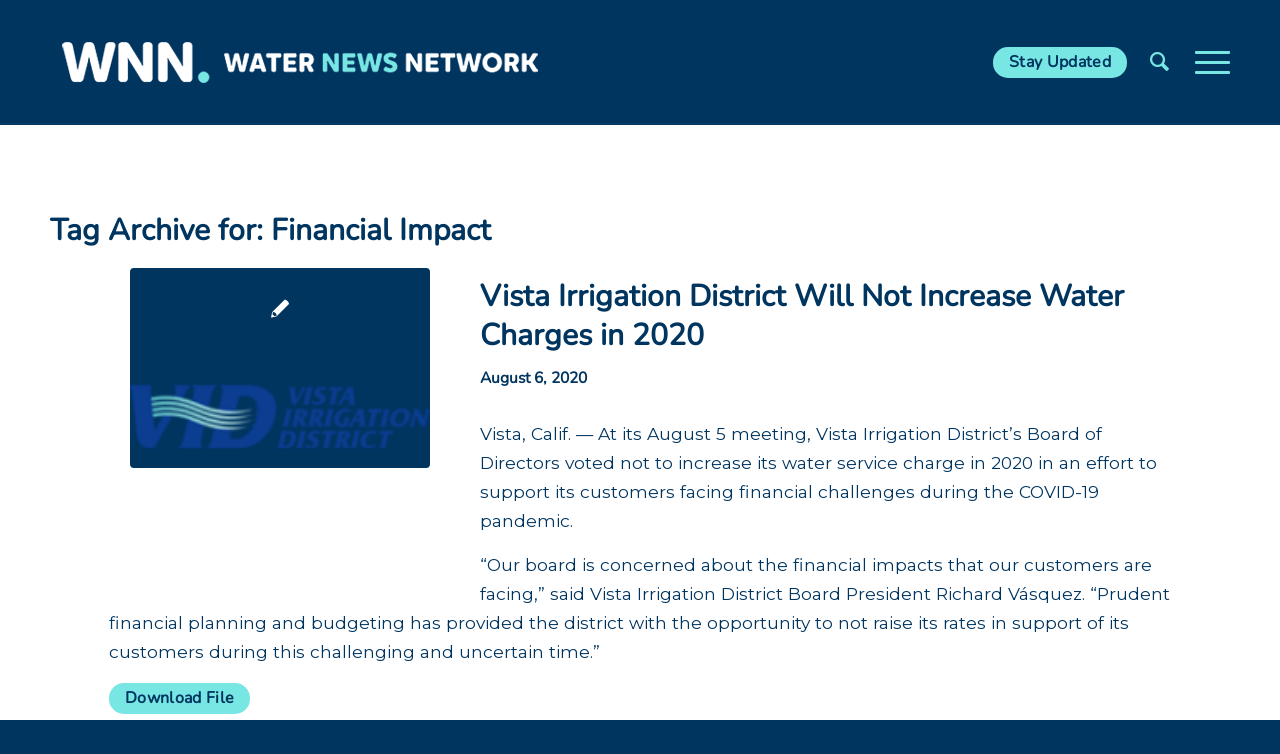

--- FILE ---
content_type: text/html; charset=UTF-8
request_url: https://www.waternewsnetwork.com/tag/financial-impact/
body_size: 15156
content:
<!DOCTYPE html>
<html lang="en-US" class="html_stretched responsive av-preloader-disabled  html_header_top html_logo_left html_main_nav_header html_menu_right html_custom html_header_sticky html_header_shrinking html_mobile_menu_tablet html_header_searchicon html_content_align_center html_header_unstick_top_disabled html_header_stretch_disabled html_burger_menu html_av-overlay-side html_av-overlay-side-classic html_av-submenu-noclone html_entry_id_64741 av-cookies-no-cookie-consent av-no-preview av-default-lightbox html_burger_menu_active">
<head>
<meta charset="UTF-8" />


<!-- mobile setting -->
<meta name="viewport" content="width=device-width, initial-scale=1">

<!-- Scripts/CSS and wp_head hook -->
<meta name='robots' content='index, follow, max-image-preview:large, max-snippet:-1, max-video-preview:-1' />
	<style>img:is([sizes="auto" i], [sizes^="auto," i]) { contain-intrinsic-size: 3000px 1500px }</style>
	
	<!-- This site is optimized with the Yoast SEO Premium plugin v23.4 (Yoast SEO v26.3) - https://yoast.com/wordpress/plugins/seo/ -->
	<title>Financial Impact Archives - Water News Network - Our Region&#039;s Trusted Water Leader</title>
	<link rel="canonical" href="https://www.waternewsnetwork.com/tag/financial-impact/" />
	<meta property="og:locale" content="en_US" />
	<meta property="og:type" content="article" />
	<meta property="og:title" content="Financial Impact Archives" />
	<meta property="og:url" content="https://www.waternewsnetwork.com/tag/financial-impact/" />
	<meta property="og:site_name" content="Water News Network - Our Region&#039;s Trusted Water Leader" />
	<meta name="twitter:card" content="summary_large_image" />
	<meta name="twitter:site" content="@sdcwa" />
	<script type="application/ld+json" class="yoast-schema-graph">{"@context":"https://schema.org","@graph":[{"@type":"CollectionPage","@id":"https://www.waternewsnetwork.com/tag/financial-impact/","url":"https://www.waternewsnetwork.com/tag/financial-impact/","name":"Financial Impact Archives - Water News Network - Our Region&#039;s Trusted Water Leader","isPartOf":{"@id":"https://www.waternewsnetwork.com/#website"},"primaryImageOfPage":{"@id":"https://www.waternewsnetwork.com/tag/financial-impact/#primaryimage"},"image":{"@id":"https://www.waternewsnetwork.com/tag/financial-impact/#primaryimage"},"thumbnailUrl":"https://www.waternewsnetwork.com/wp-content/uploads/2018/09/Vista-Irrigation-District.png","breadcrumb":{"@id":"https://www.waternewsnetwork.com/tag/financial-impact/#breadcrumb"},"inLanguage":"en-US"},{"@type":"ImageObject","inLanguage":"en-US","@id":"https://www.waternewsnetwork.com/tag/financial-impact/#primaryimage","url":"https://www.waternewsnetwork.com/wp-content/uploads/2018/09/Vista-Irrigation-District.png","contentUrl":"https://www.waternewsnetwork.com/wp-content/uploads/2018/09/Vista-Irrigation-District.png","width":200,"height":200,"caption":"Vista Irrigation District Logo"},{"@type":"BreadcrumbList","@id":"https://www.waternewsnetwork.com/tag/financial-impact/#breadcrumb","itemListElement":[{"@type":"ListItem","position":1,"name":"Home","item":"https://www.waternewsnetwork.com/home/"},{"@type":"ListItem","position":2,"name":"Financial Impact"}]},{"@type":"WebSite","@id":"https://www.waternewsnetwork.com/#website","url":"https://www.waternewsnetwork.com/","name":"Water News Network - Our Region's Trusted Water Leader","description":"San Diego County’s source for water news and information","publisher":{"@id":"https://www.waternewsnetwork.com/#organization"},"potentialAction":[{"@type":"SearchAction","target":{"@type":"EntryPoint","urlTemplate":"https://www.waternewsnetwork.com/?s={search_term_string}"},"query-input":{"@type":"PropertyValueSpecification","valueRequired":true,"valueName":"search_term_string"}}],"inLanguage":"en-US"},{"@type":"Organization","@id":"https://www.waternewsnetwork.com/#organization","name":"San Diego County Water Authority","url":"https://www.waternewsnetwork.com/","logo":{"@type":"ImageObject","inLanguage":"en-US","@id":"https://www.waternewsnetwork.com/#/schema/logo/image/","url":"https://www.waternewsnetwork.com/wp-content/uploads/2018/02/water-news-network.png","contentUrl":"https://www.waternewsnetwork.com/wp-content/uploads/2018/02/water-news-network.png","width":481,"height":100,"caption":"San Diego County Water Authority"},"image":{"@id":"https://www.waternewsnetwork.com/#/schema/logo/image/"},"sameAs":["https://www.facebook.com/SanDiegoCountyWaterAuthority/","https://x.com/sdcwa","https://www.instagram.com/sdcwa/","https://www.linkedin.com/company/san-diego-county-water-authority","https://www.youtube.com/user/SDCWAvideo"]}]}</script>
	<!-- / Yoast SEO Premium plugin. -->


<link rel='dns-prefetch' href='//fonts.googleapis.com' />
<link rel="alternate" type="application/rss+xml" title="Water News Network - Our Region&#039;s Trusted Water Leader &raquo; Feed" href="https://www.waternewsnetwork.com/feed/" />
<link rel="alternate" type="application/rss+xml" title="Water News Network - Our Region&#039;s Trusted Water Leader &raquo; Comments Feed" href="https://www.waternewsnetwork.com/comments/feed/" />
<link rel="alternate" type="application/rss+xml" title="Water News Network - Our Region&#039;s Trusted Water Leader &raquo; Financial Impact Tag Feed" href="https://www.waternewsnetwork.com/tag/financial-impact/feed/" />

<!-- google webfont font replacement -->

			<script type='text/javascript'>

				(function() {

					/*	check if webfonts are disabled by user setting via cookie - or user must opt in.	*/
					var html = document.getElementsByTagName('html')[0];
					var cookie_check = html.className.indexOf('av-cookies-needs-opt-in') >= 0 || html.className.indexOf('av-cookies-can-opt-out') >= 0;
					var allow_continue = true;
					var silent_accept_cookie = html.className.indexOf('av-cookies-user-silent-accept') >= 0;

					if( cookie_check && ! silent_accept_cookie )
					{
						if( ! document.cookie.match(/aviaCookieConsent/) || html.className.indexOf('av-cookies-session-refused') >= 0 )
						{
							allow_continue = false;
						}
						else
						{
							if( ! document.cookie.match(/aviaPrivacyRefuseCookiesHideBar/) )
							{
								allow_continue = false;
							}
							else if( ! document.cookie.match(/aviaPrivacyEssentialCookiesEnabled/) )
							{
								allow_continue = false;
							}
							else if( document.cookie.match(/aviaPrivacyGoogleWebfontsDisabled/) )
							{
								allow_continue = false;
							}
						}
					}

					if( allow_continue )
					{
						var f = document.createElement('link');

						f.type 	= 'text/css';
						f.rel 	= 'stylesheet';
						f.href 	= 'https://fonts.googleapis.com/css?family=Montserrat&display=auto';
						f.id 	= 'avia-google-webfont';

						document.getElementsByTagName('head')[0].appendChild(f);
					}
				})();

			</script>
			<link rel='stylesheet' id='avia-grid-css' href='https://www.waternewsnetwork.com/wp-content/themes/enfold/css/grid.css?ver=6.0.4' type='text/css' media='all' />
<link rel='stylesheet' id='avia-base-css' href='https://www.waternewsnetwork.com/wp-content/themes/enfold/css/base.css?ver=6.0.4' type='text/css' media='all' />
<link rel='stylesheet' id='avia-layout-css' href='https://www.waternewsnetwork.com/wp-content/themes/enfold/css/layout.css?ver=6.0.4' type='text/css' media='all' />
<link rel='stylesheet' id='avia-module-blog-css' href='https://www.waternewsnetwork.com/wp-content/themes/enfold/config-templatebuilder/avia-shortcodes/blog/blog.css?ver=6.0.4' type='text/css' media='all' />
<link rel='stylesheet' id='avia-module-postslider-css' href='https://www.waternewsnetwork.com/wp-content/themes/enfold/config-templatebuilder/avia-shortcodes/postslider/postslider.css?ver=6.0.4' type='text/css' media='all' />
<link rel='stylesheet' id='avia-module-button-css' href='https://www.waternewsnetwork.com/wp-content/themes/enfold/config-templatebuilder/avia-shortcodes/buttons/buttons.css?ver=6.0.4' type='text/css' media='all' />
<link rel='stylesheet' id='avia-module-button-fullwidth-css' href='https://www.waternewsnetwork.com/wp-content/themes/enfold/config-templatebuilder/avia-shortcodes/buttons_fullwidth/buttons_fullwidth.css?ver=6.0.4' type='text/css' media='all' />
<link rel='stylesheet' id='avia-module-comments-css' href='https://www.waternewsnetwork.com/wp-content/themes/enfold/config-templatebuilder/avia-shortcodes/comments/comments.css?ver=6.0.4' type='text/css' media='all' />
<link rel='stylesheet' id='avia-module-contact-css' href='https://www.waternewsnetwork.com/wp-content/themes/enfold/config-templatebuilder/avia-shortcodes/contact/contact.css?ver=6.0.4' type='text/css' media='all' />
<link rel='stylesheet' id='avia-module-slideshow-css' href='https://www.waternewsnetwork.com/wp-content/themes/enfold/config-templatebuilder/avia-shortcodes/slideshow/slideshow.css?ver=6.0.4' type='text/css' media='all' />
<link rel='stylesheet' id='avia-module-gallery-css' href='https://www.waternewsnetwork.com/wp-content/themes/enfold/config-templatebuilder/avia-shortcodes/gallery/gallery.css?ver=6.0.4' type='text/css' media='all' />
<link rel='stylesheet' id='avia-module-gridrow-css' href='https://www.waternewsnetwork.com/wp-content/themes/enfold/config-templatebuilder/avia-shortcodes/grid_row/grid_row.css?ver=6.0.4' type='text/css' media='all' />
<link rel='stylesheet' id='avia-module-heading-css' href='https://www.waternewsnetwork.com/wp-content/themes/enfold/config-templatebuilder/avia-shortcodes/heading/heading.css?ver=6.0.4' type='text/css' media='all' />
<link rel='stylesheet' id='avia-module-hr-css' href='https://www.waternewsnetwork.com/wp-content/themes/enfold/config-templatebuilder/avia-shortcodes/hr/hr.css?ver=6.0.4' type='text/css' media='all' />
<link rel='stylesheet' id='avia-module-icon-css' href='https://www.waternewsnetwork.com/wp-content/themes/enfold/config-templatebuilder/avia-shortcodes/icon/icon.css?ver=6.0.4' type='text/css' media='all' />
<link rel='stylesheet' id='avia-module-iconbox-css' href='https://www.waternewsnetwork.com/wp-content/themes/enfold/config-templatebuilder/avia-shortcodes/iconbox/iconbox.css?ver=6.0.4' type='text/css' media='all' />
<link rel='stylesheet' id='avia-module-image-css' href='https://www.waternewsnetwork.com/wp-content/themes/enfold/config-templatebuilder/avia-shortcodes/image/image.css?ver=6.0.4' type='text/css' media='all' />
<link rel='stylesheet' id='avia-module-magazine-css' href='https://www.waternewsnetwork.com/wp-content/themes/enfold/config-templatebuilder/avia-shortcodes/magazine/magazine.css?ver=6.0.4' type='text/css' media='all' />
<link rel='stylesheet' id='avia-module-slideshow-fullsize-css' href='https://www.waternewsnetwork.com/wp-content/themes/enfold/config-templatebuilder/avia-shortcodes/slideshow_fullsize/slideshow_fullsize.css?ver=6.0.4' type='text/css' media='all' />
<link rel='stylesheet' id='avia-module-social-css' href='https://www.waternewsnetwork.com/wp-content/themes/enfold/config-templatebuilder/avia-shortcodes/social_share/social_share.css?ver=6.0.4' type='text/css' media='all' />
<link rel='stylesheet' id='avia-module-tabs-css' href='https://www.waternewsnetwork.com/wp-content/themes/enfold/config-templatebuilder/avia-shortcodes/tabs/tabs.css?ver=6.0.4' type='text/css' media='all' />
<link rel='stylesheet' id='avia-module-video-css' href='https://www.waternewsnetwork.com/wp-content/themes/enfold/config-templatebuilder/avia-shortcodes/video/video.css?ver=6.0.4' type='text/css' media='all' />
<link rel='stylesheet' id='sbi_styles-css' href='https://www.waternewsnetwork.com/wp-content/plugins/instagram-feed-pro/css/sbi-styles.min.css?ver=6.4' type='text/css' media='all' />
<link rel='stylesheet' id='eeb-css-frontend-css' href='https://www.waternewsnetwork.com/wp-content/plugins/email-encoder-bundle/core/includes/assets/css/style.css?ver=251028-52407' type='text/css' media='all' />
<link rel='stylesheet' id='wp-smart-crop-renderer-css' href='https://www.waternewsnetwork.com/wp-content/plugins/wp-smartcrop/css/image-renderer.css?ver=2.0.10' type='text/css' media='all' />
<link rel='stylesheet' id='wpex-font-awesome-css' href='https://www.waternewsnetwork.com/wp-content/plugins/wp-timelines/css/font-awesome/css/font-awesome.min.css?ver=6.8.3' type='text/css' media='all' />
<link rel='stylesheet' id='wpex-google-fonts-css' href='//fonts.googleapis.com/css?family=Source+Sans+Pro&#038;ver=1.0.0' type='text/css' media='all' />
<link rel='stylesheet' id='wpex-ex_s_lick-css' href='https://www.waternewsnetwork.com/wp-content/plugins/wp-timelines/js/ex_s_lick/ex_s_lick.css?ver=6.8.3' type='text/css' media='all' />
<link rel='stylesheet' id='wpex-ex_s_lick-theme-css' href='https://www.waternewsnetwork.com/wp-content/plugins/wp-timelines/js/ex_s_lick/ex_s_lick-theme.css?ver=6.8.3' type='text/css' media='all' />
<link rel='stylesheet' id='wpex-timeline-animate-css' href='https://www.waternewsnetwork.com/wp-content/plugins/wp-timelines/css/animate.css?ver=6.8.3' type='text/css' media='all' />
<link rel='stylesheet' id='wpex-timeline-css-css' href='https://www.waternewsnetwork.com/wp-content/plugins/wp-timelines/css/style.css?ver=6.8.3' type='text/css' media='all' />
<link rel='stylesheet' id='wpex-timeline-sidebyside-css' href='https://www.waternewsnetwork.com/wp-content/plugins/wp-timelines/css/style-sidebyside.css?ver=6.8.3' type='text/css' media='all' />
<link rel='stylesheet' id='wpex-horiz-css-css' href='https://www.waternewsnetwork.com/wp-content/plugins/wp-timelines/css/horiz-style.css?ver=3.2' type='text/css' media='all' />
<link rel='stylesheet' id='wpex-timeline-dark-css-css' href='https://www.waternewsnetwork.com/wp-content/plugins/wp-timelines/css/dark.css?ver=6.8.3' type='text/css' media='all' />
<style id='wpex-timeline-dark-css-inline-css' type='text/css'>
    .wpex-timeline > li .wpex-timeline-icon .fa{font-weight: normal;}
    	.wpextl-loadicon,
    .wpextl-loadicon::before,
	.wpextl-loadicon::after{ border-left-color:#00BCD4}
    .wpex-filter > .fa,
    .wpex-endlabel.wpex-loadmore span, .wpex-tltitle.wpex-loadmore span, .wpex-loadmore .loadmore-timeline,
    .wpex-timeline-list.show-icon .wpex-timeline > li:after, .wpex-timeline-list.show-icon .wpex-timeline > li:first-child:before,
    .wpex-timeline-list.show-icon .wpex-timeline.style-center > li .wpex-content-left .wpex-leftdate,
    .wpex-timeline-list.show-icon li .wpex-timeline-icon .fa,
    .wpex .timeline-details .wptl-readmore > a:hover,
    .wpex-spinner > div,
    .wpex.horizontal-timeline .ex_s_lick-prev:hover, .wpex.horizontal-timeline .ex_s_lick-next:hover,
    .wpex.horizontal-timeline .horizontal-content .ex_s_lick-next:hover,
    .wpex.horizontal-timeline .horizontal-content .ex_s_lick-prev:hover,
    .wpex.horizontal-timeline .horizontal-nav li.ex_s_lick-current span.tl-point:before,
    .wpex.horizontal-timeline.tl-hozsteps .horizontal-nav li.ex_s_lick-current span.tl-point i,
    .timeline-navigation a.btn,
    .timeline-navigation div > a,
    .wpex.horizontal-timeline.ex-multi-item .horizontal-nav li .wpex_point:before,
    .wpex.horizontal-timeline.ex-multi-item .horizontal-nav li.ex_s_lick-current .wpex_point:before,
    .wpex.wpex-horizontal-3.ex-multi-item .horizontal-nav  h2 a,
    .wpex-timeline-list:not(.show-icon) .wptl-feature-name span,
    .wpex.horizontal-timeline.ex-multi-item:not(.wpex-horizontal-4) .horizontal-nav li span.wpex_point,
    .wpex.horizontal-timeline.ex-multi-item:not(.wpex-horizontal-4) .horizontal-nav li span.wpex_point,
    .show-wide_img .wpex-timeline > li .wpex-timeline-time span.tll-date,
    .wpex-timeline-list.show-bg.left-tl li .wpex-timeline-label .wpex-content-left .wpex-leftdate,
    .wpex-timeline-list.show-simple:not(.show-simple-bod) ul li .wpex-timeline-time .tll-date,
    .show-box-color .tlb-time,
    .sidebyside-tl.show-classic span.tll-date,
    .wptl-back-to-list a,
    .wpex-timeline > li .wpex-timeline-icon .fa{ background:#00BCD4}
    .wpex-timeline-list.show-icon li .wpex-timeline-icon .fa:before,
    .wpex-filter span.active,
    .wpex-timeline-list.show-simple.show-simple-bod ul li .wpex-timeline-time .tll-date,
    .wpex-timeline-list.show-simple .wptl-readmore-center a,
    .wpex-timeline-list .wpex-taxonomy-filter a:hover, .wpex-timeline-list .wpex-taxonomy-filter a.active,
    .wpex.horizontal-timeline .ex_s_lick-prev, .wpex.horizontal-timeline .ex_s_lick-next,
    .wpex.horizontal-timeline.tl-hozsteps .horizontal-nav li.prev_item:not(.ex_s_lick-current) span.tl-point i,
    .wpex.horizontal-timeline.ex-multi-item .horizontal-nav li span.wpex_point i,
    .wpex-timeline-list.show-clean .wpex-timeline > li .wpex-timeline-label h2,
    .wpex-timeline-list.show-simple li .wpex-timeline-icon .fa:not(.no-icon):before,
    .wpex.horizontal-timeline .extl-hoz-sbs .horizontal-nav li span.tl-point i,
    .show-wide_img.left-tl .wpex-timeline > li .wpex-timeline-icon .fa:not(.no-icon):not(.icon-img):before,
    .wpex-timeline > li .wpex-timeline-time span:last-child{ color:#00BCD4}
    .wpex .timeline-details .wptl-readmore > a,
    .wpex.horizontal-timeline .ex_s_lick-prev:hover, .wpex.horizontal-timeline .ex_s_lick-next:hover,
    .wpex.horizontal-timeline .horizontal-content .ex_s_lick-next:hover,
    .wpex.horizontal-timeline .horizontal-content .ex_s_lick-prev:hover,
    .wpex.horizontal-timeline .horizontal-nav li.ex_s_lick-current span.tl-point:before,
    .wpex.horizontal-timeline .ex_s_lick-prev, .wpex.horizontal-timeline .ex_s_lick-next,
    .wpex.horizontal-timeline .timeline-pos-select,
    .wpex.horizontal-timeline .horizontal-nav li.prev_item span.tl-point:before,
    .wpex.horizontal-timeline.tl-hozsteps .horizontal-nav li.ex_s_lick-current span.tl-point i,
    .wpex.horizontal-timeline.tl-hozsteps .timeline-hr, .wpex.horizontal-timeline.tl-hozsteps .timeline-pos-select,
    .wpex.horizontal-timeline.tl-hozsteps .horizontal-nav li.prev_item span.tl-point i,
    .wpex-timeline-list.left-tl.show-icon .wptl-feature-name,
    .wpex-timeline-list.show-icon .wptl-feature-name span,
    .wpex.horizontal-timeline.ex-multi-item .horizontal-nav li span.wpex_point i,
    .wpex.horizontal-timeline.ex-multi-item.wpex-horizontal-4 .wpextt_templates .wptl-readmore a,
    .wpex-timeline-list.show-box-color .style-center > li:nth-child(odd) .wpex-timeline-label,
	.wpex-timeline-list.show-box-color .style-center > li .wpex-timeline-label,
	.wpex-timeline-list.show-box-color .style-center > li:nth-child(odd) .wpex-timeline-icon .fa:after,
	.wpex-timeline-list.show-box-color li .wpex-timeline-icon i:after,
    .wpex.horizontal-timeline .extl-hoz-sbs .horizontal-nav li span.tl-point i,
    .wpex.wpex-horizontal-3.ex-multi-item .horizontal-nav .wpextt_templates .wptl-readmore a{border-color: #00BCD4;}
    .wpex-timeline > li .wpex-timeline-label:before,
    .show-wide_img .wpex-timeline > li .wpex-timeline-time span.tll-date:before, 
    .wpex-timeline > li .wpex-timeline-label:before,
    .wpex-timeline-list.show-wide_img.left-tl .wpex-timeline > li .wpex-timeline-time span.tll-date:before,
    .wpex-timeline-list.show-icon.show-bg .wpex-timeline > li .wpex-timeline-label:after,
    .wpex-timeline-list.show-icon .wpex-timeline.style-center > li .wpex-timeline-label:after
    {border-right-color: #00BCD4;}
    .wpex-filter span,
    .wpex-timeline > li .wpex-timeline-label{border-left-color: #00BCD4;}
    .wpex-timeline-list.show-wide_img .wpex-timeline > li .timeline-details,
    .wpex.horizontal-timeline.ex-multi-item:not(.wpex-horizontal-4) .horizontal-nav li span.wpex_point:after{border-top-color: #00BCD4;}
    .wpex.wpex-horizontal-3.ex-multi-item .wpex-timeline-label .timeline-details:after{border-bottom-color: #00BCD4;}
    @media (min-width: 768px){
        .wpex-timeline.style-center > li:nth-child(odd) .wpex-timeline-label{border-right-color: #00BCD4;}
        .show-wide_img .wpex-timeline > li:nth-child(even) .wpex-timeline-time span.tll-date:before,
        .wpex-timeline.style-center > li:nth-child(odd) .wpex-timeline-label:before,
        .wpex-timeline-list.show-icon .style-center > li:nth-child(odd) .wpex-timeline-label:after{border-left-color: #00BCD4;}
    }
	
</style>
<link rel='stylesheet' id='avia-scs-css' href='https://www.waternewsnetwork.com/wp-content/themes/enfold/css/shortcodes.css?ver=6.0.4' type='text/css' media='all' />
<link rel='stylesheet' id='avia-fold-unfold-css' href='https://www.waternewsnetwork.com/wp-content/themes/enfold/css/avia-snippet-fold-unfold.css?ver=6.0.4' type='text/css' media='all' />
<link rel='stylesheet' id='avia-popup-css-css' href='https://www.waternewsnetwork.com/wp-content/themes/enfold/js/aviapopup/magnific-popup.css?ver=6.0.4' type='text/css' media='screen' />
<link rel='stylesheet' id='avia-lightbox-css' href='https://www.waternewsnetwork.com/wp-content/themes/enfold/css/avia-snippet-lightbox.css?ver=6.0.4' type='text/css' media='screen' />
<link rel='stylesheet' id='avia-widget-css-css' href='https://www.waternewsnetwork.com/wp-content/themes/enfold/css/avia-snippet-widget.css?ver=6.0.4' type='text/css' media='screen' />
<link rel='stylesheet' id='avia-dynamic-css' href='https://www.waternewsnetwork.com/wp-content/uploads/dynamic_avia/enfold_child.css?ver=690cd99681008' type='text/css' media='all' />
<link rel='stylesheet' id='avia-custom-css' href='https://www.waternewsnetwork.com/wp-content/themes/enfold/css/custom.css?ver=6.0.4' type='text/css' media='all' />
<link rel='stylesheet' id='avia-style-css' href='https://www.waternewsnetwork.com/wp-content/themes/enfold-child/style.css?ver=6.0.4' type='text/css' media='all' />
<link rel='stylesheet' id='hm_custom_css-css' href='https://www.waternewsnetwork.com/wp-content/uploads/hm_custom_css_js/custom.css?ver=1718628958' type='text/css' media='all' />
<script type="text/javascript" src="https://www.waternewsnetwork.com/wp-includes/js/jquery/jquery.min.js?ver=3.7.1" id="jquery-core-js"></script>
<script type="text/javascript" src="https://www.waternewsnetwork.com/wp-includes/js/jquery/jquery-migrate.min.js?ver=3.4.1" id="jquery-migrate-js"></script>
<script type="text/javascript" src="https://www.waternewsnetwork.com/wp-content/plugins/email-encoder-bundle/core/includes/assets/js/custom.js?ver=251028-52407" id="eeb-js-frontend-js"></script>
<script type="text/javascript" src="https://www.waternewsnetwork.com/wp-content/plugins/pixelyoursite-super-pack/dist/scripts/public.js?ver=5.2.2" id="pys_sp_public_js-js"></script>
<script type="text/javascript" src="https://www.waternewsnetwork.com/wp-content/uploads/hm_custom_css_js/custom.js?ver=1605561432" id="hm_custom_js-js"></script>
<script type="text/javascript" src="https://www.waternewsnetwork.com/wp-content/uploads/dynamic_avia/avia-head-scripts-c62b0cf2d889c98c345ffcca46afebc7---690cd99a3b794.js" id="avia-head-scripts-js"></script>
<link rel="https://api.w.org/" href="https://www.waternewsnetwork.com/wp-json/" /><link rel="alternate" title="JSON" type="application/json" href="https://www.waternewsnetwork.com/wp-json/wp/v2/tags/23917" /><link rel="EditURI" type="application/rsd+xml" title="RSD" href="https://www.waternewsnetwork.com/xmlrpc.php?rsd" />
<meta name="generator" content="WordPress 6.8.3" />
<link rel="profile" href="https://gmpg.org/xfn/11" />
<link rel="alternate" type="application/rss+xml" title="Water News Network - Our Region&#039;s Trusted Water Leader RSS2 Feed" href="https://www.waternewsnetwork.com/feed/" />
<link rel="pingback" href="https://www.waternewsnetwork.com/xmlrpc.php" />

<style type='text/css' media='screen'>
 #top #header_main > .container, #top #header_main > .container .main_menu  .av-main-nav > li > a, #top #header_main #menu-item-shop .cart_dropdown_link{ height:123px; line-height: 123px; }
 .html_top_nav_header .av-logo-container{ height:123px;  }
 .html_header_top.html_header_sticky #top #wrap_all #main{ padding-top:123px; } 
</style>
<!--[if lt IE 9]><script src="https://www.waternewsnetwork.com/wp-content/themes/enfold/js/html5shiv.js"></script><![endif]-->
<link rel="icon" href="https://www.waternewsnetwork.com/wp-content/uploads/2021/10/sdcwa-favicon-80x80.png" type="image/png">

<!-- Adform Tracking Code BEGIN -->
<script type="text/javascript">
    window._adftrack = Array.isArray(window._adftrack) ? window._adftrack : (window._adftrack ? [window._adftrack] : []);
    window._adftrack.push({
        HttpHost: 'a2.adform.net',
        pm: 2183342,
        divider: encodeURIComponent('|'),
        pagename: encodeURIComponent('Water News Network Retargeting')
    });
    (function () { var s = document.createElement('script'); s.type = 'text/javascript'; s.async = true; s.src = 'https://s2.adform.net/banners/scripts/st/trackpoint-async.js'; var x = document.getElementsByTagName('script')[0]; x.parentNode.insertBefore(s, x); })();

</script>
<noscript>
    <p style="margin:0;padding:0;border:0;">
        <img src="https://a2.adform.net/Serving/TrackPoint/?pm=2183342&ADFPageName=Water%20News%20Network%20Retargeting&ADFdivider=|" width="1" height="1" alt="" />
    </p>
</noscript>
<!-- Adform Tracking Code END -->
<!-- Global site tag (gtag.js) - Google Ads: 854333344 -->
<script async src="https://www.googletagmanager.com/gtag/js?id=AW-854333344"></script>
<script>
  window.dataLayer = window.dataLayer || [];
  function gtag(){dataLayer.push(arguments);}
  gtag('js', new Date());

  gtag('config', 'AW-854333344');
</script>
<!-- Event snippet for SDCWA WNN Pageview conversion page -->
<script>
  gtag('event', 'conversion', {'send_to': 'AW-854333344/z1qrCPCksfcBEKCvsJcD'});
</script>

<!-- To speed up the rendering and to display the site as fast as possible to the user we include some styles and scripts for above the fold content inline -->
<script type="text/javascript">'use strict';var avia_is_mobile=!1;if(/Android|webOS|iPhone|iPad|iPod|BlackBerry|IEMobile|Opera Mini/i.test(navigator.userAgent)&&'ontouchstart' in document.documentElement){avia_is_mobile=!0;document.documentElement.className+=' avia_mobile '}
else{document.documentElement.className+=' avia_desktop '};document.documentElement.className+=' js_active ';(function(){var e=['-webkit-','-moz-','-ms-',''],n='',o=!1,a=!1;for(var t in e){if(e[t]+'transform' in document.documentElement.style){o=!0;n=e[t]+'transform'};if(e[t]+'perspective' in document.documentElement.style){a=!0}};if(o){document.documentElement.className+=' avia_transform '};if(a){document.documentElement.className+=' avia_transform3d '};if(typeof document.getElementsByClassName=='function'&&typeof document.documentElement.getBoundingClientRect=='function'&&avia_is_mobile==!1){if(n&&window.innerHeight>0){setTimeout(function(){var e=0,o={},a=0,t=document.getElementsByClassName('av-parallax'),i=window.pageYOffset||document.documentElement.scrollTop;for(e=0;e<t.length;e++){t[e].style.top='0px';o=t[e].getBoundingClientRect();a=Math.ceil((window.innerHeight+i-o.top)*0.3);t[e].style[n]='translate(0px, '+a+'px)';t[e].style.top='auto';t[e].className+=' enabled-parallax '}},50)}}})();</script><style type="text/css">
		@font-face {font-family: 'entypo-fontello'; font-weight: normal; font-style: normal; font-display: auto;
		src: url('https://www.waternewsnetwork.com/wp-content/themes/enfold/config-templatebuilder/avia-template-builder/assets/fonts/entypo-fontello.woff2') format('woff2'),
		url('https://www.waternewsnetwork.com/wp-content/themes/enfold/config-templatebuilder/avia-template-builder/assets/fonts/entypo-fontello.woff') format('woff'),
		url('https://www.waternewsnetwork.com/wp-content/themes/enfold/config-templatebuilder/avia-template-builder/assets/fonts/entypo-fontello.ttf') format('truetype'),
		url('https://www.waternewsnetwork.com/wp-content/themes/enfold/config-templatebuilder/avia-template-builder/assets/fonts/entypo-fontello.svg#entypo-fontello') format('svg'),
		url('https://www.waternewsnetwork.com/wp-content/themes/enfold/config-templatebuilder/avia-template-builder/assets/fonts/entypo-fontello.eot'),
		url('https://www.waternewsnetwork.com/wp-content/themes/enfold/config-templatebuilder/avia-template-builder/assets/fonts/entypo-fontello.eot?#iefix') format('embedded-opentype');
		} #top .avia-font-entypo-fontello, body .avia-font-entypo-fontello, html body [data-av_iconfont='entypo-fontello']:before{ font-family: 'entypo-fontello'; }
		
		@font-face {font-family: 'fontello'; font-weight: normal; font-style: normal; font-display: auto;
		src: url('https://www.waternewsnetwork.com/wp-content/uploads/avia_fonts/fontello/fontello.woff2') format('woff2'),
		url('https://www.waternewsnetwork.com/wp-content/uploads/avia_fonts/fontello/fontello.woff') format('woff'),
		url('https://www.waternewsnetwork.com/wp-content/uploads/avia_fonts/fontello/fontello.ttf') format('truetype'),
		url('https://www.waternewsnetwork.com/wp-content/uploads/avia_fonts/fontello/fontello.svg#fontello') format('svg'),
		url('https://www.waternewsnetwork.com/wp-content/uploads/avia_fonts/fontello/fontello.eot'),
		url('https://www.waternewsnetwork.com/wp-content/uploads/avia_fonts/fontello/fontello.eot?#iefix') format('embedded-opentype');
		} #top .avia-font-fontello, body .avia-font-fontello, html body [data-av_iconfont='fontello']:before{ font-family: 'fontello'; }
		</style>

<!--
Debugging Info for Theme support: 

Theme: Enfold
Version: 6.0.4
Installed: enfold
AviaFramework Version: 5.6
AviaBuilder Version: 5.3
aviaElementManager Version: 1.0.1
- - - - - - - - - - -
ChildTheme: Enfold Child
ChildTheme Version: 0.3.0.4
ChildTheme Installed: enfold

- - - - - - - - - - -
ML:256-PU:30-PLA:30
WP:6.8.3
Compress: CSS:disabled - JS:all theme files
Updates: enabled - token has changed and not verified
PLAu:28
-->
</head>

<body id="top" class="archive tag tag-financial-impact tag-23917 wp-theme-enfold wp-child-theme-enfold-child stretched no_sidebar_border rtl_columns av-curtain-numeric nunito-variablefont-wght.ttf-custom nunito-variablefont-wght.ttf montserrat  avia-responsive-images-support av-recaptcha-enabled av-google-badge-hide" itemscope="itemscope" itemtype="https://schema.org/WebPage" >

	
	<div id='wrap_all'>

	
<header id='header' class='all_colors header_color dark_bg_color  av_header_top av_logo_left av_main_nav_header av_menu_right av_custom av_header_sticky av_header_shrinking av_header_stretch_disabled av_mobile_menu_tablet av_header_searchicon av_header_unstick_top_disabled av_bottom_nav_disabled  av_header_border_disabled'  data-av_shrink_factor='50' role="banner" itemscope="itemscope" itemtype="https://schema.org/WPHeader" >

		<div  id='header_main' class='container_wrap container_wrap_logo'>

        <div class='container av-logo-container'><div class='inner-container'><span class='logo avia-standard-logo'><a href='https://www.waternewsnetwork.com/' class='' aria-label='WNN-Horizontal-White-Blue2' title='WNN-Horizontal-White-Blue2'><img src="https://www.waternewsnetwork.com/wp-content/uploads/2024/04/WNN-Horizontal-White-Blue2.png" srcset="https://www.waternewsnetwork.com/wp-content/uploads/2024/04/WNN-Horizontal-White-Blue2.png 500w, https://www.waternewsnetwork.com/wp-content/uploads/2024/04/WNN-Horizontal-White-Blue2-400x60.png 400w, https://www.waternewsnetwork.com/wp-content/uploads/2024/04/WNN-Horizontal-White-Blue2-495x75.png 495w, https://www.waternewsnetwork.com/wp-content/uploads/2024/04/WNN-Horizontal-White-Blue2-450x68.png 450w" sizes="(max-width: 500px) 100vw, 500px" height="100" width="300" alt='Water News Network - Our Region&#039;s Trusted Water Leader' title='WNN-Horizontal-White-Blue2' /></a></span><nav class='main_menu' data-selectname='Select a page'  role="navigation" itemscope="itemscope" itemtype="https://schema.org/SiteNavigationElement" ><div class="avia-menu av-main-nav-wrap"><ul role="menu" class="menu av-main-nav" id="avia-menu"><li role="menuitem" id="menu-item-27800" class="menu-item menu-item-type-post_type menu-item-object-page menu-item-has-children menu-item-top-level menu-item-top-level-1"><a href="https://www.waternewsnetwork.com/news/" itemprop="url" tabindex="0"><span class="avia-bullet"></span><span class="avia-menu-text">News</span><span class="avia-menu-fx"><span class="avia-arrow-wrap"><span class="avia-arrow"></span></span></span></a>


<ul class="sub-menu">
	<li role="menuitem" id="menu-item-26546" class="menu-item menu-item-type-post_type menu-item-object-page"><a href="https://www.waternewsnetwork.com/news/water-management/" itemprop="url" tabindex="0"><span class="avia-bullet"></span><span class="avia-menu-text">Water Management</span></a></li>
	<li role="menuitem" id="menu-item-26545" class="menu-item menu-item-type-post_type menu-item-object-page"><a href="https://www.waternewsnetwork.com/news/california-west/" itemprop="url" tabindex="0"><span class="avia-bullet"></span><span class="avia-menu-text">California and the West</span></a></li>
	<li role="menuitem" id="menu-item-27839" class="menu-item menu-item-type-post_type menu-item-object-page"><a href="https://www.waternewsnetwork.com/news/facilities-operations/" itemprop="url" tabindex="0"><span class="avia-bullet"></span><span class="avia-menu-text">Facilities and Operations</span></a></li>
	<li role="menuitem" id="menu-item-105341" class="menu-item menu-item-type-post_type menu-item-object-page"><a href="https://www.waternewsnetwork.com/news/science-environment/" itemprop="url" tabindex="0"><span class="avia-bullet"></span><span class="avia-menu-text">Science and Environment</span></a></li>
</ul>
</li>
<li role="menuitem" id="menu-item-406" class="menu-item menu-item-type-post_type menu-item-object-page menu-item-mega-parent  menu-item-top-level menu-item-top-level-2"><a href="https://www.waternewsnetwork.com/news/agency-news/" itemprop="url" tabindex="0"><span class="avia-bullet"></span><span class="avia-menu-text">Agency News</span><span class="avia-menu-fx"><span class="avia-arrow-wrap"><span class="avia-arrow"></span></span></span></a></li>
<li role="menuitem" id="menu-item-27792" class="menu-item menu-item-type-post_type menu-item-object-page menu-item-has-children menu-item-top-level menu-item-top-level-3"><a href="https://www.waternewsnetwork.com/features/" itemprop="url" tabindex="0"><span class="avia-bullet"></span><span class="avia-menu-text">Features</span><span class="avia-menu-fx"><span class="avia-arrow-wrap"><span class="avia-arrow"></span></span></span></a>


<ul class="sub-menu">
	<li role="menuitem" id="menu-item-85881" class="menu-item menu-item-type-post_type menu-item-object-page"><a href="https://www.waternewsnetwork.com/features/watersmart-living/" itemprop="url" tabindex="0"><span class="avia-bullet"></span><span class="avia-menu-text">WaterSmart Living</span></a></li>
	<li role="menuitem" id="menu-item-27278" class="menu-item menu-item-type-post_type menu-item-object-page"><a href="https://www.waternewsnetwork.com/features/education/" itemprop="url" tabindex="0"><span class="avia-bullet"></span><span class="avia-menu-text">Education</span></a></li>
	<li role="menuitem" id="menu-item-71391" class="menu-item menu-item-type-post_type menu-item-object-page"><a href="https://www.waternewsnetwork.com/features/careers/" itemprop="url" tabindex="0"><span class="avia-bullet"></span><span class="avia-menu-text">Careers</span></a></li>
	<li role="menuitem" id="menu-item-27277" class="menu-item menu-item-type-post_type menu-item-object-page"><a href="https://www.waternewsnetwork.com/features/achievements/" itemprop="url" tabindex="0"><span class="avia-bullet"></span><span class="avia-menu-text">Achievements</span></a></li>
</ul>
</li>
<li role="menuitem" id="menu-item-99" class="menu-item menu-item-type-post_type menu-item-object-page menu-item-has-children menu-item-top-level menu-item-top-level-4"><a href="https://www.waternewsnetwork.com/media-coverage/" itemprop="url" tabindex="0"><span class="avia-bullet"></span><span class="avia-menu-text">Media Coverage</span><span class="avia-menu-fx"><span class="avia-arrow-wrap"><span class="avia-arrow"></span></span></span></a>


<ul class="sub-menu">
	<li role="menuitem" id="menu-item-26676" class="menu-item menu-item-type-post_type menu-item-object-page"><a href="https://www.waternewsnetwork.com/media-coverage/san-diego-county/" itemprop="url" tabindex="0"><span class="avia-bullet"></span><span class="avia-menu-text">San Diego County</span></a></li>
	<li role="menuitem" id="menu-item-26675" class="menu-item menu-item-type-post_type menu-item-object-page"><a href="https://www.waternewsnetwork.com/media-coverage/california-us/" itemprop="url" tabindex="0"><span class="avia-bullet"></span><span class="avia-menu-text">California and the U.S.</span></a></li>
</ul>
</li>
<li role="menuitem" id="menu-item-112074" class="menu-item menu-item-type-post_type menu-item-object-page menu-item-home menu-item-top-level menu-item-top-level-5"><a href="https://www.waternewsnetwork.com/" itemprop="url" tabindex="0"><span class="avia-bullet"></span><span class="avia-menu-text">Home</span><span class="avia-menu-fx"><span class="avia-arrow-wrap"><span class="avia-arrow"></span></span></span></a></li>
<li id="menu-item-search" class="noMobile menu-item menu-item-search-dropdown menu-item-avia-special" role="menuitem"><a aria-label="Search" href="?s=" rel="nofollow" data-avia-search-tooltip="
&lt;search&gt;
	&lt;form role=&quot;search&quot; action=&quot;https://www.waternewsnetwork.com/&quot; id=&quot;searchform&quot; method=&quot;get&quot; class=&quot;&quot;&gt;
		&lt;div&gt;
			&lt;input type=&quot;submit&quot; value=&quot;&quot; id=&quot;searchsubmit&quot; class=&quot;button avia-font-entypo-fontello&quot; title=&quot;Enter at least 3 characters to show search results in a dropdown or click to route to search result page to show all results&quot; /&gt;
			&lt;input type=&quot;search&quot; id=&quot;s&quot; name=&quot;s&quot; value=&quot;&quot; aria-label=&#039;Search&#039; placeholder=&#039;Search&#039; required /&gt;
					&lt;/div&gt;
	&lt;/form&gt;
&lt;/search&gt;
" aria-hidden='false' data-av_icon='' data-av_iconfont='entypo-fontello'><span class="avia_hidden_link_text">Search</span></a></li><li class="av-burger-menu-main menu-item-avia-special " role="menuitem">
	        			<a href="#" aria-label="Menu" aria-hidden="false">
							<span class="av-hamburger av-hamburger--spin av-js-hamburger">
								<span class="av-hamburger-box">
						          <span class="av-hamburger-inner"></span>
						          <strong>Menu</strong>
								</span>
							</span>
							<span class="avia_hidden_link_text">Menu</span>
						</a>
	        		   </li></ul></div></nav><div id="custom_html-4" class="widget_text widget clearfix widget_custom_html"><div class="textwidget custom-html-widget"><div  class='avia-button-wrap av-5obiu2i-f931ce058f94dcb580a46827fef1f18c-wrap avia-button-center '>
<style type="text/css" data-created_by="avia_inline_auto" id="style-css-av-5obiu2i-f931ce058f94dcb580a46827fef1f18c">
#top #wrap_all .avia-button.av-5obiu2i-f931ce058f94dcb580a46827fef1f18c{
background-color:#78e7e4;
border-color:#78e7e4;
color:#003560;
transition:all 0.4s ease-in-out;
}
</style>
<a href='https://sdcwa.quorum.us/sign_up/5482/'  class="avia-button av-5obiu2i-f931ce058f94dcb580a46827fef1f18c av-link-btn avia-icon_select-no avia-size-medium avia-position-center external"   aria-label="Stay Updated" rel="nofollow" target="_blank"><span class='avia_iconbox_title' >Stay Updated</span></a></div></div></div></div> </div> 
		<!-- end container_wrap-->
		</div>
<div class="header_bg"></div>
<!-- end header -->
</header>

	<div id='main' class='all_colors' data-scroll-offset='123'>

	
		<div class='container_wrap container_wrap_first main_color fullsize'>

			<div class='container template-blog '>

				<main class='content av-content-full alpha units av-main-tag'  role="main" itemprop="mainContentOfPage" itemscope="itemscope" itemtype="https://schema.org/Blog" >

					<div class="category-term-description">
											</div>

					<h3 class='post-title tag-page-post-type-title '>Tag Archive for:  <span>Financial Impact</span></h3><article class='post-entry post-entry-type-standard post-entry-64741 post-loop-1 post-parity-odd post-entry-last single-small with-slider post-64741 post type-post status-publish format-standard has-post-thumbnail hentry category-agency-news category-news tag-covid-19 tag-financial-impact tag-financial-planning tag-pandemic tag-vista-irrigation-district tag-water-charges tag-water-rates'  itemscope="itemscope" itemtype="https://schema.org/BlogPosting" ><div class='blog-meta'><a href='https://www.waternewsnetwork.com/vista-irrigation-district-will-not-increase-water-charges-in-2020/' class='small-preview' title='Vista Irrigation District Will Not Increase Water Charges in 2020'><img width="180" height="180" src="https://www.waternewsnetwork.com/wp-content/uploads/2018/09/Vista-Irrigation-District-180x180.png" class="wp-image-38083 avia-img-lazy-loading-38083 attachment-square size-square wp-post-image" alt="Vista Irrigation District Logo" decoding="async" loading="lazy" srcset="https://www.waternewsnetwork.com/wp-content/uploads/2018/09/Vista-Irrigation-District-180x180.png 180w, https://www.waternewsnetwork.com/wp-content/uploads/2018/09/Vista-Irrigation-District-80x80.png 80w, https://www.waternewsnetwork.com/wp-content/uploads/2018/09/Vista-Irrigation-District-36x36.png 36w, https://www.waternewsnetwork.com/wp-content/uploads/2018/09/Vista-Irrigation-District-120x120.png 120w, https://www.waternewsnetwork.com/wp-content/uploads/2018/09/Vista-Irrigation-District-45x45.png 45w, https://www.waternewsnetwork.com/wp-content/uploads/2018/09/Vista-Irrigation-District.png 200w" sizes="auto, (max-width: 180px) 100vw, 180px" /><span class="iconfont" aria-hidden='true' data-av_icon='' data-av_iconfont='entypo-fontello'></span></a></div><div class='entry-content-wrapper clearfix standard-content'><header class="entry-content-header"><h2 class='post-title entry-title'  itemprop="headline" >	<a href='https://www.waternewsnetwork.com/wp-content/uploads/2020/08/VID-Board-Announces-No-Rate-Increase.pdf' rel='bookmark' title='Permanent Link: Vista Irrigation District Will Not Increase Water Charges in 2020' target='_blank'>Vista Irrigation District Will Not Increase Water Charges in 2020			<span class='post-format-icon minor-meta'></span>	</a></h2><span class='post-meta-infos'><time class='date-container minor-meta updated' >August 6, 2020</time><span class='text-sep text-sep-date'>/</span><span class="blog-categories minor-meta">in <a href="https://www.waternewsnetwork.com/category/news/agency-news/" rel="tag">Agency News</a>, <a href="https://www.waternewsnetwork.com/category/news/" rel="tag">News</a> </span><span class="text-sep text-sep-cat">/</span><span class="blog-author minor-meta">by <span class="entry-author-link" ><span class="vcard author"><span class="fn"><a href="https://www.waternewsnetwork.com/author/gfalkenthal/" title="Posts by Gayle Falkenthal" rel="author">Gayle Falkenthal</a></span></span></span></span></span></header><div class="entry-content"  itemprop="text" ><p>Vista, Calif. — At its August 5 meeting, Vista Irrigation District’s Board of Directors voted not to increase its water service charge in 2020 in an effort to support its customers facing financial challenges during the COVID-19 pandemic.</p>
<p>&#8220;Our board is concerned about the financial impacts that our customers are facing,&#8221; said Vista Irrigation District Board President Richard Vásquez. &#8220;Prudent financial planning and budgeting has provided the district with the opportunity to not raise its rates in support of its customers during this challenging and uncertain time.&#8221;</p>
</div><div class="avia-button-wrap avia-button-left avia-builder-el-10  el_after_av_blog  el_before_av_button"><a href="https://www.waternewsnetwork.com/wp-content/uploads/2020/08/VID-Board-Announces-No-Rate-Increase.pdf" target="_blank" class="avia-button avia-icon_select-no avia-color-theme-color avia-size-small avia-position-left">Download File</a></div><footer class="entry-footer"></footer><div class='post_delimiter'></div></div><div class='post_author_timeline'></div><span class='hidden'>
				<span class='av-structured-data'  itemprop="image" itemscope="itemscope" itemtype="https://schema.org/ImageObject" >
						<span itemprop='url'>https://www.waternewsnetwork.com/wp-content/uploads/2018/09/Vista-Irrigation-District.png</span>
						<span itemprop='height'>200</span>
						<span itemprop='width'>200</span>
				</span>
				<span class='av-structured-data'  itemprop="publisher" itemtype="https://schema.org/Organization" itemscope="itemscope" >
						<span itemprop='name'>Gayle Falkenthal</span>
						<span itemprop='logo' itemscope itemtype='https://schema.org/ImageObject'>
							<span itemprop='url'>https://www.waternewsnetwork.com/wp-content/uploads/2024/04/WNN-Horizontal-White-Blue2.png</span>
						</span>
				</span><span class='av-structured-data'  itemprop="author" itemscope="itemscope" itemtype="https://schema.org/Person" ><span itemprop='name'>Gayle Falkenthal</span></span><span class='av-structured-data'  itemprop="datePublished" datetime="2020-08-06T15:29:09-07:00" >2020-08-06 15:29:09</span><span class='av-structured-data'  itemprop="dateModified" itemtype="https://schema.org/dateModified" >2020-08-06 15:56:22</span><span class='av-structured-data'  itemprop="mainEntityOfPage" itemtype="https://schema.org/mainEntityOfPage" ><span itemprop='name'>Vista Irrigation District Will Not Increase Water Charges in 2020</span></span></span></article><div class='single-small'></div>
				<!--end content-->
				</main>

				
			</div><!--end container-->

		</div><!-- close default .container_wrap element -->

				<div class='container_wrap footer_color' id='footer'>

					<div class='container'>

						<div class='flex_column av_one_fifth  first el_before_av_one_fifth'><section id="media_image-3" class="widget clearfix widget_media_image"><img width="330" height="216" src="https://www.waternewsnetwork.com/wp-content/uploads/2024/03/WNN-SDCWA-Logos.png" class="avia-img-lazy-loading-111011 image wp-image-111011  attachment-full size-full" alt="" style="max-width: 100%; height: auto;" decoding="async" loading="lazy" /><span class="seperator extralight-border"></span></section></div><div class='flex_column av_one_fifth  el_after_av_one_fifth el_before_av_one_fifth '><section id="text-3" class="widget clearfix widget_text"><h3 class="widgettitle">Contact Us</h3>			<div class="textwidget"><p>4677 Overland Avenue<br />
San Diego, CA 92123<br />
(858) 522-6600</p>
</div>
		<span class="seperator extralight-border"></span></section></div><div class='flex_column av_one_fifth  el_after_av_one_fifth el_before_av_one_fifth '><section id="custom_html-2" class="widget_text widget clearfix widget_custom_html"><h3 class="widgettitle">Learn About SDCWA</h3><div class="textwidget custom-html-widget"><a href="https://www.sdcwa.org/about-us" class="external" rel="nofollow" target="_blank">About Us</a><br/>
<a href="https://www.sdcwa.org/your-water" class="external" rel="nofollow" target="_blank">Your Water</a><br/>
<a href="https://www.sdcwa.org/projects-programs" class="external" rel="nofollow" target="_blank">Projects &amp; Programs</a><br/>
<a href="https://www.sdcwa.org/in-the-community" class="external" rel="nofollow" target="_blank">Community</a><br/>
<a href="https://www.sdcwa.org/member-agencies" class="external" rel="nofollow" target="_blank">Member Agencies</a><br/>
<a href="https://www.sdcwa.org/annualreport/2023" class="external" rel="nofollow" target="_blank">Annual Report</a>
</div><span class="seperator extralight-border"></span></section></div><div class='flex_column av_one_fifth  el_after_av_one_fifth el_before_av_one_fifth '><section id="custom_html-5" class="widget_text widget clearfix widget_custom_html"><h3 class="widgettitle">Resources</h3><div class="textwidget custom-html-widget"><a href="https://www.sdcwa.org/work-with-us" class="external" rel="nofollow" target="_blank">Careers</a><br/>
<a href="https://www.sdcwa.org/your-water/conservation/residential-rebates-programs" class="external" rel="nofollow" target="_blank">Rebates</a><br/>
<a href="https://www.sdcwa.org/your-water/conservation/classes" class="external" rel="nofollow" target="_blank">Landscaping Classes</a><br/>
<a href="https://www.sdcwa.org/in-the-community/schools-students" class="external" rel="nofollow" target="_blank">Schools &amp; Teachers</a><br/>
<a href="https://www.sdcwa.org/in-the-community/citizens-water-academy" class="external" rel="nofollow" target="_blank">Citizens Water Academy</a><br/>
<a href="https://www.sdcwa.org/in-the-community/facility-tours" class="external" rel="nofollow" target="_blank">Facility Tours</a></div><span class="seperator extralight-border"></span></section></div><div class='flex_column av_one_fifth  el_after_av_one_fifth el_before_av_one_fifth '><section id="media_image-2" class="widget clearfix widget_media_image"><img width="370" height="400" src="https://www.waternewsnetwork.com/wp-content/uploads/2024/03/win-2023-370x400.png" class="avia-img-lazy-loading-111008 image wp-image-111008  attachment-medium size-medium" alt="San Diego Press Club Excellence in Journalism 2023 Winner badge" style="max-width: 100%; height: auto;" decoding="async" loading="lazy" srcset="https://www.waternewsnetwork.com/wp-content/uploads/2024/03/win-2023-370x400.png 370w, https://www.waternewsnetwork.com/wp-content/uploads/2024/03/win-2023-954x1030.png 954w, https://www.waternewsnetwork.com/wp-content/uploads/2024/03/win-2023-768x829.png 768w, https://www.waternewsnetwork.com/wp-content/uploads/2024/03/win-2023-1422x1536.png 1422w, https://www.waternewsnetwork.com/wp-content/uploads/2024/03/win-2023-1389x1500.png 1389w, https://www.waternewsnetwork.com/wp-content/uploads/2024/03/win-2023-653x705.png 653w, https://www.waternewsnetwork.com/wp-content/uploads/2024/03/win-2023-450x486.png 450w, https://www.waternewsnetwork.com/wp-content/uploads/2024/03/win-2023.png 1628w" sizes="auto, (max-width: 370px) 100vw, 370px" /><span class="seperator extralight-border"></span></section></div>
					</div>

				<!-- ####### END FOOTER CONTAINER ####### -->
				</div>

	

	
				<footer class='container_wrap socket_color' id='socket'  role="contentinfo" itemscope="itemscope" itemtype="https://schema.org/WPFooter" aria-label="Copyright and company info" >
                    <div class='container'>

                        <span class='copyright'> © San Diego County Water Authority. All Rights Reserved.</span>

                        <nav class='sub_menu_socket'  role="navigation" itemscope="itemscope" itemtype="https://schema.org/SiteNavigationElement" ><div class="avia3-menu"><ul role="menu" class="menu" id="avia3-menu"><li role="menuitem" id="menu-item-111913" class="menu-item menu-item-type-post_type menu-item-object-page menu-item-top-level menu-item-top-level-1"><a href="https://www.waternewsnetwork.com/terms-of-use/" itemprop="url" tabindex="0"><span class="avia-bullet"></span><span class="avia-menu-text">Terms Of Use</span><span class="avia-menu-fx"><span class="avia-arrow-wrap"><span class="avia-arrow"></span></span></span></a></li>
<li role="menuitem" id="menu-item-111914" class="menu-item menu-item-type-post_type menu-item-object-page menu-item-top-level menu-item-top-level-2"><a href="https://www.waternewsnetwork.com/privacy/" itemprop="url" tabindex="0"><span class="avia-bullet"></span><span class="avia-menu-text">Privacy</span><span class="avia-menu-fx"><span class="avia-arrow-wrap"><span class="avia-arrow"></span></span></span></a></li>
</ul></div></nav>
                    </div>

	            <!-- ####### END SOCKET CONTAINER ####### -->
				</footer>


					<!-- end main -->
		</div>

		<!-- end wrap_all --></div>

<a href='#top' title='Scroll to top' id='scroll-top-link' aria-hidden='true' data-av_icon='' data-av_iconfont='entypo-fontello' tabindex='-1'><span class="avia_hidden_link_text">Scroll to top</span></a>

<div id="fb-root"></div>

<script type="speculationrules">
{"prefetch":[{"source":"document","where":{"and":[{"href_matches":"\/*"},{"not":{"href_matches":["\/wp-*.php","\/wp-admin\/*","\/wp-content\/uploads\/*","\/wp-content\/*","\/wp-content\/plugins\/*","\/wp-content\/themes\/enfold-child\/*","\/wp-content\/themes\/enfold\/*","\/*\\?(.+)"]}},{"not":{"selector_matches":"a[rel~=\"nofollow\"]"}},{"not":{"selector_matches":".no-prefetch, .no-prefetch a"}}]},"eagerness":"conservative"}]}
</script>
<!-- Custom Feeds for Instagram JS -->
<script type="text/javascript">
var sbiajaxurl = "https://www.waternewsnetwork.com/wp-admin/admin-ajax.php";

</script>

 <script type='text/javascript'>
 /* <![CDATA[ */  
var avia_framework_globals = avia_framework_globals || {};
    avia_framework_globals.frameworkUrl = 'https://www.waternewsnetwork.com/wp-content/themes/enfold/framework/';
    avia_framework_globals.installedAt = 'https://www.waternewsnetwork.com/wp-content/themes/enfold/';
    avia_framework_globals.ajaxurl = 'https://www.waternewsnetwork.com/wp-admin/admin-ajax.php';
/* ]]> */ 
</script>
 
 <script type="text/javascript" id="jquery.wp-smartcrop-js-extra">
/* <![CDATA[ */
var wpsmartcrop_options = {"focus_mode":"power-lines"};
/* ]]> */
</script>
<script type="text/javascript" src="https://www.waternewsnetwork.com/wp-content/plugins/wp-smartcrop/js/jquery.wp-smartcrop.min.js?ver=2.0.10" id="jquery.wp-smartcrop-js"></script>
<script type="text/javascript" id="avia_google_recaptcha_front_script-js-extra">
/* <![CDATA[ */
var AviaReCAPTCHA_front = {"version":"avia_recaptcha_v2","site_key2":"6Ldp6moeAAAAAOudRmg59HGxf9WYzjDQDVlCeXxR","site_key3":"","api":"https:\/\/www.google.com\/recaptcha\/api.js","api_lang":"en","avia_api_script":"https:\/\/www.waternewsnetwork.com\/wp-content\/themes\/enfold\/framework\/js\/conditional_load\/avia_google_recaptcha_api.js","theme":"light","score":"0.5","verify_nonce":"e2de22fb8b","cannot_use":"<h3 class=\"av-recaptcha-error-main\">Sorry, a problem occurred trying to communicate with Google reCAPTCHA API. You are currently not able to submit the contact form. Please try again later - reload the page and also check your internet connection.<\/h3>","init_error_msg":"Initial setting failed. Sitekey 2 and\/or sitekey 3 missing in frontend.","v3_timeout_pageload":"Timeout occurred connecting to V3 API on initial pageload","v3_timeout_verify":"Timeout occurred connecting to V3 API on verifying submit","v2_timeout_verify":"Timeout occurred connecting to V2 API on verifying you as human. Please try again and check your internet connection. It might be necessary to reload the page.","verify_msg":"Verify....","connection_error":"Could not connect to the internet. Please reload the page and try again.","validate_first":"Please validate that you are a human first","validate_submit":"Before submitting we validate that you are a human first.","no_token":"Missing internal token on valid submit - unable to proceed.","invalid_version":"Invalid reCAPTCHA version found.","api_load_error":"Google reCAPTCHA API could not be loaded."};
/* ]]> */
</script>
<script type="text/javascript" id="avia-footer-scripts-js-extra">
/* <![CDATA[ */
var AviaReCAPTCHA_front = {"version":"avia_recaptcha_v2","site_key2":"6Ldp6moeAAAAAOudRmg59HGxf9WYzjDQDVlCeXxR","site_key3":"","api":"https:\/\/www.google.com\/recaptcha\/api.js","api_lang":"en","avia_api_script":"https:\/\/www.waternewsnetwork.com\/wp-content\/themes\/enfold\/framework\/js\/conditional_load\/avia_google_recaptcha_api.js","theme":"light","score":"0.5","verify_nonce":"e2de22fb8b","cannot_use":"<h3 class=\"av-recaptcha-error-main\">Sorry, a problem occurred trying to communicate with Google reCAPTCHA API. You are currently not able to submit the contact form. Please try again later - reload the page and also check your internet connection.<\/h3>","init_error_msg":"Initial setting failed. Sitekey 2 and\/or sitekey 3 missing in frontend.","v3_timeout_pageload":"Timeout occurred connecting to V3 API on initial pageload","v3_timeout_verify":"Timeout occurred connecting to V3 API on verifying submit","v2_timeout_verify":"Timeout occurred connecting to V2 API on verifying you as human. Please try again and check your internet connection. It might be necessary to reload the page.","verify_msg":"Verify....","connection_error":"Could not connect to the internet. Please reload the page and try again.","validate_first":"Please validate that you are a human first","validate_submit":"Before submitting we validate that you are a human first.","no_token":"Missing internal token on valid submit - unable to proceed.","invalid_version":"Invalid reCAPTCHA version found.","api_load_error":"Google reCAPTCHA API could not be loaded."};
/* ]]> */
</script>
<script type="text/javascript" src="https://www.waternewsnetwork.com/wp-content/uploads/dynamic_avia/avia-footer-scripts-34666ca4f72e53cdb7a64098774c1f90---690cd99a95cad.js" id="avia-footer-scripts-js"></script>

<script type='text/javascript'>

	(function($) {

			/*	check if google analytics tracking is disabled by user setting via cookie - or user must opt in.	*/

			var analytics_code = "<!-- Global site tag (gtag.js) - Google Analytics -->\n<script async src=\"https:\/\/www.googletagmanager.com\/gtag\/js?id=G-RE5T625PBY \"><\/script>\n<script>\n  window.dataLayer = window.dataLayer || [];\n  function gtag(){dataLayer.push(arguments);}\n  gtag('js', new Date());\n\n  gtag('config', 'G-RE5T625PBY ');\n<\/script>".replace(/\"/g, '"' );
			var html = document.getElementsByTagName('html')[0];

			$('html').on( 'avia-cookie-settings-changed', function(e)
			{
					var cookie_check = html.className.indexOf('av-cookies-needs-opt-in') >= 0 || html.className.indexOf('av-cookies-can-opt-out') >= 0;
					var allow_continue = true;
					var silent_accept_cookie = html.className.indexOf('av-cookies-user-silent-accept') >= 0;
					var script_loaded = $( 'script.google_analytics_scripts' );

					if( cookie_check && ! silent_accept_cookie )
					{
						if( ! document.cookie.match(/aviaCookieConsent/) || html.className.indexOf('av-cookies-session-refused') >= 0 )
						{
							allow_continue = false;
						}
						else
						{
							if( ! document.cookie.match(/aviaPrivacyRefuseCookiesHideBar/) )
							{
								allow_continue = false;
							}
							else if( ! document.cookie.match(/aviaPrivacyEssentialCookiesEnabled/) )
							{
								allow_continue = false;
							}
							else if( document.cookie.match(/aviaPrivacyGoogleTrackingDisabled/) )
							{
								allow_continue = false;
							}
						}
					}

					//	allow 3-rd party plugins to hook (see enfold\config-cookiebot\cookiebot.js)
					if( window['wp'] && wp.hooks )
					{
						allow_continue = wp.hooks.applyFilters( 'aviaCookieConsent_allow_continue', allow_continue );
					}

					if( ! allow_continue )
					{
//						window['ga-disable-G-RE5T625PBY'] = true;
						if( script_loaded.length > 0 )
						{
							script_loaded.remove();
						}
					}
					else
					{
						if( script_loaded.length == 0 )
						{
							$('head').append( analytics_code );
						}
					}
			});

			$('html').trigger( 'avia-cookie-settings-changed' );

	})( jQuery );

</script></body>
</html>


--- FILE ---
content_type: text/css
request_url: https://www.waternewsnetwork.com/wp-content/themes/enfold-child/style.css?ver=6.0.4
body_size: 328
content:
@charset "UTF-8";
/* CSS Document */

/*
Theme Name:     Enfold Child
Theme URI:      http://www.kriesi.at/themes/enfold-overview/
Description:    Child theme for the Enfold theme 
Author:         Kriesi
Author URI:     http://www.kriesi.at/
Template:       enfold
Version:        0.3.0.4
*/

@import url('../enfold/style.css');

--- FILE ---
content_type: text/css
request_url: https://www.waternewsnetwork.com/wp-content/uploads/hm_custom_css_js/custom.css?ver=1718628958
body_size: 13765
content:
p{text-align:left}.avia-content-slider .slide-entry-title{font-size:22px;line-height:1.2em}@media only screen and (max-width:768px){h2{line-height:1em!important}}h2.post-title.entry-title:hover{color:#78e7e3!important}h3.av-magazine-title.entry-title:hover{color:#78e7e3!important}h3.slide-entry-title.entry-title:hover{color:#78e7e3!important}#top #wrap_all #main .avia-button{background-color:#78e7e4!important;color:#003560!important}#top #wrap_all #main .avia-button:hover{background-color:#efc511!important;color:#003560!important}.special_amp{font-family:inherit;font-style:normal;font-size:inherit;line-height:inherit;font-weight:normal}.page .title_container{display:none}body .alignright,.entry-content-wrapper a:hover .alignright{margin:5px 0 10px 30px}#top .wp-caption.alignright{margin:5px 0 10px 30px}body .alignleft,.entry-content-wrapper a:hover .alignleft{margin:5px 30px 10px 0}#top .wp-caption.alignleft{margin:5px 30px 10px 0}.wp-caption-text,#top .wp-caption .wp-caption-dd{padding:3px 10px 7px;line-height:1.5;font-size:14px}.av-image-caption-overlay{text-align:right;bottom:0;height:initial}.av-image-caption-overlay-center{font-size:14px;padding:.4em .8em}#header{border-bottom:6px solid white}@media only screen and (max-width:768px){.top-header{margin-top:80px!important}}#top #header #header_main .widget{line-height:14px;color:#003560;background:#003560}#top #header #header_main .widget h3.widgettitle{color:#003560}#top #header.header_color #header_main .widget a{color:#003560}#top #header.header_color #header_main .widget a:hover{background:#efc511;color:#003560}.responsive #top #header,.responsive #top #header #header_meta,.responsive #top #header #menu-item-search a,.responsive #top #header a.cart_dropdown_link,.responsive #top #header #header_main nav .social_bookmarks,.responsive #top #header #header_main .inner-container .logo,.responsive #top #header #header_main .inner-container .main_menu,.responsive #top #header #header_main .inner-container .widget,#top #header #header_main .container.av-logo-container .inner-container{display:flex;position:relative}.responsive #top #header #header_meta{flex-basis:100%}#top #header #header_main .container.av-logo-container{height:inherit}#top #header #header_main .container.av-logo-container .inner-container{height:inherit;position:relative!important;flex-wrap:nowrap;justify-content:space-between}.responsive #top #header{flex-wrap:wrap}.responsive #top #header #header_main{flex-basis:100%}.responsive.html_header_transparency #top #wrap_all #header{position:absolute}.responsive #top #main{padding-top:0}.html_header_sticky.html_header_transparency #top #wrap_all #header,.html_header_sticky #top #wrap_all #header{position:fixed}@media only screen and (max-width:767px){.html_header_sticky #top #wrap_all #main{}}.responsive #top #header #header_main .inner-container .logo{order:0;flex-basis:auto;min-width:100px;max-width:100%;z-index:9}.responsive #top #header .logo,.responsive #top #header .logo a,.responsive #top #header .logo img{width:auto;height:auto;align-items:center;align-self:center;justify-content:center}.responsive #top #header .logo span img{position:absolute;top:50%;transform:translateY(-50%)}.responsive #top #header #header_main .inner-container .main_menu{order:3;flex-basis:auto;align-items:center;align-self:center}#header .av-main-nav{display:flex;flex-wrap:nowrap}@media only screen and (max-width:1000px){#top #header .av-main-nav>li.menu-item{display:none!important}#top #header .av-burger-menu-main{cursor:pointer;display:block!important}}@media only screen and (max-width:767px){.responsive #top .av-logo-container .avia-menu{display:flex!important;align-items:center}}#header li .avia_mega_div,#header li:hover .avia_mega_div{right:0!important;left:auto!important;max-width:50vw}.responsive #top #header #header_main .inner-container .widget{order:2;flex-basis:auto;padding:unset;clear:none!important;align-self:center;align-items:flex-end;z-index:1;margin-left:auto}.responsive #top #header #header_main .inner-container .widget>div{width:100%;line-height:14px;padding:0 10px}@media only screen and (max-width:768px){.responsive #top #header #header_main .inner-container .widget{display:none}.responsive #top #header #header_main .inner-container .widget>div{display:none}}#top .av-magazine .av-magazine-title{font-size:22px!important;line-height:1.1em;margin-bottom:10px}#top .av-magazine-content.entry-content{font-size:1em;line-height:1.6em;padding:0 0 10px 0}#top .entry-content-header .av-magazine-time{font-size:.8em;letter-spacing:.06em;font-family:'nunito-variablefont-wght.ttf',Helvetica,Arial,sans-serif;font-weight:bold}#top .av-magazine-cats-wrap{font-size:.8em;letter-spacing:.06em;font-family:'nunito-variablefont-wght.ttf',Helvetica,Arial,sans-serif;font-weight:400;padding:0 0 5px 0}#top .av-magazine-content-wrap{border-color:#fff}.av-magazine-hero{border:0;padding:0}.av-magazine-thumbnail{border:0;padding:0}#top .av-magazine-hero .av-magazine-thumbnail{width:100%;min-height:400px;padding:0;margin:0 0 10px 0;}.av-magazine-hero .av-magazine-thumbnail:hover{transition:all ease 0.7s;transform:scale(1.05)}#top .av-magazine-hero .av-magazine-thumbnail img{min-height:400px;width:auto;object-fit:cover}#top .av-magazine-entry-small .av-magazine-thumbnail{margin:0 30px 30px 0;width:200px;min-height:130px}#top .av-magazine-entry-small .av-magazine-thumbnail img{height:130px;min-width:100%;width:auto;object-fit:cover}.av-magazine-entry-small .av-magazine-thumbnail:hover{transition:all ease 0.7s;transform:scale(1.1)}.agency-news .slide-image img{display:none!important}.slide-meta{font-family:'nunito-variablefont-wght.ttf',Helvetica,Arial,sans-serif;font-weight:bold}.avia-content-slider .slide-entry-wrap{margin-bottom:0!important}@media only screen and (max-width:768px){.avia-content-slider .slide-entry-excerpt{display:none}}.missed-it .slide-entry-excerpt{display:none!important}.missed-it .slide-image img{margin:0% 0% 5% 0%;height:200px;min-width:100%;width:auto;object-fit:cover}.missed-it .slide-image:hover{transition:all ease 0.7s;transform:scale(1.1)}.missed-it .slide-entry-wrap .av_one_fourth{margin-left:2%;width:23.5%}.missed-it .slide-entry-wrap .av_one_fourth.first{margin-left:0!important}@media only screen and (max-width:768px){.page-id-110914 #after_section_1 .content{padding-top:0;padding-bottom:0}}#top .avia-content-slider{overflow:visible!important}#top .avia-content-slider .avia-slideshow-arrows a.prev-slide{left:-60px}#top .avia-content-slider .avia-slideshow-arrows a.next-slide{right:-60px}#top .avia-content-slider .avia-slideshow-arrows a.prev-slide:before{text-indent:25px}#top .avia-content-slider .avia-slideshow-arrows a.next-slide:before{text-indent:-30px}#top .avia-slideshow-arrows a{color:#003560;opacity:1}#top .avia-slideshow-arrows.avia-slideshow-controls{overflow:visible}#top .avia-content-slider .avia-slideshow-arrows a{top:30%}.avia-slideshow-arrows a:before{background:transparent}#top .socialbookmarks-widget .social_bookmarks{float:left;margin:15px 0 0;position:relative}#top .socialbookmarks-widget .social_bookmarks li{float:left;clear:right!important}#top .socialbookmarks-widget .social_bookmarks{display:inline}#top .socialbookmarks-widget .social_bookmarks li{border-right-width:0;width:45px}#top .socialbookmarks-widget .social_bookmarks li a{width:45px;line-height:45px;min-height:45px}#top .socialbookmarks-widget .social_bookmarks li a:before{font-size:25px}#top #wrap_all .social_bookmarks li a{width:45px;line-height:45px;margin-left:50px;border-radius:100px}#top #wrap_all .social_bookmarks{height:45px;margin-left:50px}#top #wrap_all .social_bookmarks li{width:45px;font-size:15px;margin-left:30px}@media only screen and (max-width:767px){#top .socialbookmarks-widget .social_bookmarks li{border-right-width:0;width:35px}#top .socialbookmarks-widget .social_bookmarks li a{width:35px;line-height:35px;min-height:35px}#top .socialbookmarks-widget .social_bookmarks li a:before{font-size:20px}#top #wrap_all .social_bookmarks li a{width:35px;line-height:35px;margin-left:35px;border-radius:100px}#top #wrap_all .social_bookmarks{height:35px;margin-left:30px}#top #wrap_all .social_bookmarks li{width:35px;font-size:15px;margin-left:30px}#top #wrap_all #social .social_bookmarks{margin-left:-30px;padding-top:15px}}#top #wrap_all .av-social-link-instagram a{color:#fff;background-color:#78e7e4}#top #wrap_all .av-social-link-instagram:hover a,#top #wrap_all .av-social-link-instagram a:focus{color:#fff;background-color:#efc511}#top #wrap_all .av-social-link-facebook a{color:#fff;background-color:#78e7e4}#top #wrap_all .av-social-link-facebook:hover a,#top #wrap_all .av-social-link-facebook a:focus{color:#fff;background-color:#efc511}#top #wrap_all .av-social-link-twitter a{color:#fff;background-color:#78e7e4}#top #wrap_all .av-social-link-twitter:hover a,#top #wrap_all .av-social-link-twitter a:focus{color:#fff;background-color:#efc511}#top #wrap_all .av-social-link-youtube a{color:#fff;background-color:#78e7e4}#top #wrap_all .av-social-link-youtube:hover a,#top #wrap_all .av-social-link-youtube a:focus{color:#fff;background-color:#efc511}#top #wrap_all .av-social-link-linkedin a{color:#fff;background-color:#78e7e4}#top #wrap_all .av-social-link-linkedin:hover a,#top #wrap_all .av-social-link-linkedin a:focus{color:#fff;background-color:#efc511}#top #wrap_all .av-social-link-whatsapp a{color:#fff;background-color:#78e7e4}#top #wrap_all .av-social-link-whatsapp:hover a,#top #wrap_all .av-social-link-whatsapp a:focus{color:#fff;background-color:#efc511}#top #wrap_all .av-social-link-tumblr a{color:#fff;background-color:#78e7e4}#top #wrap_all .av-social-link-tumblr:hover a,#top #wrap_all .av-social-link-tumblr a:focus{color:#fff;background-color:#efc511}#top #wrap_all .av-social-link-reddit a{color:#fff;background-color:#78e7e4}#top #wrap_all .av-social-link-reddit:hover a,#top #wrap_all .av-social-link-reddit a:focus{color:#fff;background-color:#efc511}#top #wrap_all .av-social-link-mail a{color:#fff;background-color:#78e7e4}#top #wrap_all .av-social-link-mail:hover a,#top #wrap_all .av-social-link-mail a:focus{color:#fff;background-color:#efc511}#top #wrap_all #social .social_bookmarks{margin:0;display:flex;float:none;justify-content:center;margin-left:-50px;padding-top:15px}#footer{border-top:6px solid white}.avia-button-wrap{display:inherit}#top .fullsize .template-blog .post-title{text-align:left!important;max-width:none}#top .fullsize .template-blog .big-preview{max-width:1080px;margin:auto}#top .fullsize .template-blog .big-preview img{max-height:720px;width:100%;object-fit:cover}#top .fullsize .template-blog .post .entry-content-wrapper{max-width:1200px}#top .fullsize .template-blog .post .entry-content-wrapper>*{max-width:90%;margin-left:auto;margin-right:auto}#top .fullsize .template-blog .post-meta-infos{text-align:left}.post-meta-infos{font-family:'nunito-variablefont-wght.ttf',Helvetica,Arial,sans-serif;font-weight:bold;font-size:1em;margin-bottom:1.1em}.author{display:block;margin-top:-5px}span.source{font-style:italic}span.mentioned-quoted{display:block;line-height:normal;margin:10px 0 0}.text-sep-date{display:none}.blog-categories.minor-meta,.text-sep.text-sep-cat,.blog-author.minor-meta{display:none}.archive .template-blog .blog-meta,.single-small .post_author_timeline{display:none}.av-alb-blogposts .saboxplugin-wrap,#footer .saboxplugin-wrap{display:none}.saboxplugin-wrap .saboxplugin-gravatar,.saboxplugin-wrap .saboxplugin-authorname{display:none}.av-social-sharing-box .avia-related-tooltip{display:none!important}#top .av-share-box ul{border:none}.av-share-box ul li{border-left-style:none;display:inline-block;vertical-align:middle!important;margin:0 20px 0 0}.av-share-box ul li a{width:35px!important;height:35px!important;border-radius:35px!important;padding:3px 0!important}.av-share-box ul li a:before{transition:all .5s ease}.av-share-box ul li a:hover:before{transition:all .35s ease}#top .av-share-box{margin-bottom:50px!important}.entry-content-wrapper .big-preview.single-big{display:none}.flex_column .template-blog .big-preview.single-big{display:none}.featured-image-caption{font-size:.9em;line-height:normal;margin:15px 5px 10px;display:block}.bloglist-excerpt .pagination{margin-left:5%}@media only screen and (max-width:767px){.bloglist-excerpt .pagination{margin-left:0}}#top .fullsize .template-blog .blog-meta{float:left;width:300px;margin-right:50px;margin-left:80px}@media only screen and (max-width:767px){#top .fullsize .template-blog .blog-meta{margin-left:0}}.small-preview{width:300px;height:200px;margin-bottom:120px}#top .small-preview img{min-height:200px;width:100%;object-fit:cover}.small-preview:hover{transition:all ease 0.7s;transform:scale(1.1)}@media only screen and (max-width:767px){.small-preview{margin-bottom:20px}}.sd-sc .avia-button-wrap{display:none}.ca-us .avia-button-wrap{display:none}#top .flex_column .template-blog .post-title{font-size:30px!important;line-height:1.1em}#top #footer .av_one_fifth{width:16.5%;margin-left:2%}#top #footer>.container>.av_one_fifth:first-child{margin-right:3%;width:20%}#top #footer>.container>.av_one_fifth:last-child{width:12%;margin-left:1%}@media only screen and (max-width:767px){#top #footer .av_one_fifth{width:90%}#top #footer>.container>.av_one_fifth:first-child{width:90%;padding-top:10px;margin:0 auto;float:none;margin-bottom:20px}#top #footer>.container>.av_one_fifth:last-child{width:60%;margin:0 auto!important;float:none}#footer .widget{margin:10px 0 0 0!important;text-align:center;font-size:1.1em!important;line-height:1.5em!important}#footer .textwidget p{text-align:center}#footer h3.widgettitle{text-align:center!important}#footer .widget img{display:table;margin:0 auto}}

--- FILE ---
content_type: application/javascript
request_url: https://www.waternewsnetwork.com/wp-content/plugins/pixelyoursite-super-pack/dist/scripts/public.js?ver=5.2.2
body_size: 766
content:
/* global pysOptions */
!function ( $, options ) {

    $( document ).ready( function () {
        if ( Object.keys( options.track_dynamic_fields ).length > 0 ) {

            // expires in 30 min
            let expires = new Date( new Date().getTime() + 30 * 60 * 1000 );
            Object.entries( options.track_dynamic_fields ).forEach( ( item ) => {
                $( document ).on( "blur", 'input[name="' + item[ 1 ] + '"]', function () {
                    let value = $( this ).val().trim();
                    if ( value.length > 0 ) {
                        Cookies.set( 'pys_dyn_field_' + item[ 1 ], value, { expires: expires } );
                    }
                } )
            } )
        }
    } )

}( jQuery, pysOptions )